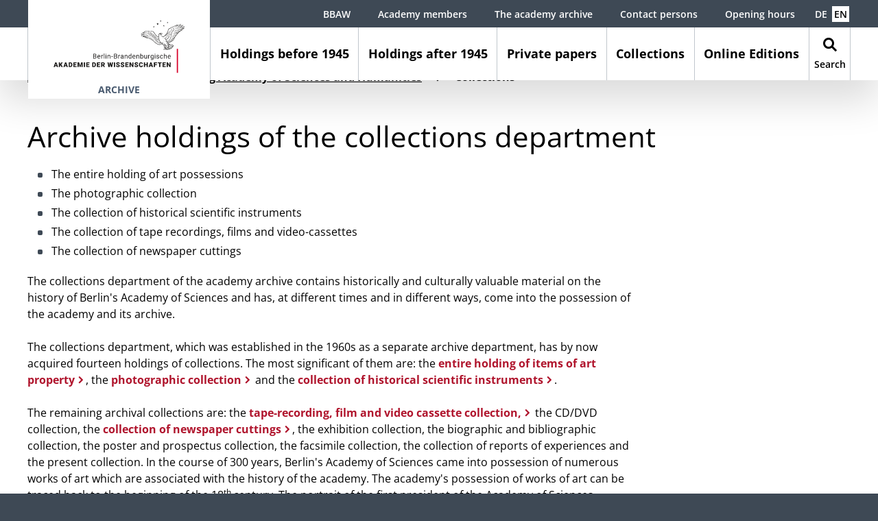

--- FILE ---
content_type: text/html; charset=utf-8
request_url: https://archiv.bbaw.de/en/collections
body_size: 10288
content:
<!DOCTYPE html>
<html lang="de" dir="ltr" class="no-js">
<head>
    <meta charset="utf-8">

<!-- 
	This website is powered by TYPO3 - inspiring people to share!
	TYPO3 is a free open source Content Management Framework initially created by Kasper Skaarhoj and licensed under GNU/GPL.
	TYPO3 is copyright 1998-2026 of Kasper Skaarhoj. Extensions are copyright of their respective owners.
	Information and contribution at https://typo3.org/
-->


<title>Collections – Berlin-Brandenburg Academy of Sciences and Humanities</title>
<meta name="generator" content="TYPO3 CMS">
<meta name="viewport" content="width=device-width, initial-scale=1, shrink-to-fit=no, minimal-ui">


<link rel="stylesheet" href="/_assets/b1ddadc6e72b27f39c68f3343b6097a7/Css/bbaw.css?1767620253" media="all">






<meta http-equiv="X-UA-Compatible" content="IE=edge">
        <meta name="theme-color" content="#ffffff">
        <meta name="format-detection" content="telephone=no">            <link rel="apple-touch-icon" sizes="180x180" href="/_assets/b1ddadc6e72b27f39c68f3343b6097a7/Backend/Icons/Favicon/apple-icon.png">
            <link rel="icon" type="image/png" sizes="32x32" href="/_assets/b1ddadc6e72b27f39c68f3343b6097a7/Backend/Icons/Favicon/favicon-32x32.png">
            <link rel="icon" type="image/png" sizes="16x16" href="/_assets/b1ddadc6e72b27f39c68f3343b6097a7/Backend/Icons/Favicon/favicon-16x16.png">
            <link rel="mask-icon" href="/_assets/b1ddadc6e72b27f39c68f3343b6097a7/Backend/Icons/Favicon/safari-pinned-tab.svg" color="#ffffff">        <script>
        // Critical feature detection to prevent FOUC
        document.documentElement.className = document.documentElement.className.replace(/\bno-js\b/,'js');
        if ('ontouchstart' in window || navigator.maxTouchPoints > 0) {
            document.documentElement.className += ' touchevents';
        } else {
            document.documentElement.className += ' no-touchevents';
        }
        </script><script src="https://ccm.bbaw.de/app.js?apiKey=b190800ef917b88efb57dbc23cc39590f8e1f792536a65fb&amp;domain=0ed6e38" referrerpolicy="origin"></script>
<link rel="canonical" href="https://archiv.bbaw.de/en/collections">

<meta name="silktide-cms" content="eyJjbXMiOiJUWVBPMyIsImVkaXRvclVybCI6Imh0dHBzOlwvXC9hcmNoaXYuYmJhdy5kZVwvdHlwbzNcL21vZHVsZVwvd2ViXC9sYXlvdXQ/aWQ9NTM0NSJ9">
</head>
<body>

    <a class="skip-link" href="#main">Zum Hauptinhalt springen</a>
    <div class="site-wrapper">
        <div class="site">
            
<div class="header-wrap header-with-ribbon">
    <header>
        <div class="header js-inactive auto-init" data-module="modules/navigation">
            <div class="main-navigation-container"><a href="/en/" class="logo" aria-label="Home" url="/en/"><img src="/_assets/b1ddadc6e72b27f39c68f3343b6097a7/Images/Berlin-Brandenburgische_Akademie_der_Wissenschaften.svg" alt="Logo der Berlin-Brandenburgischen Akademie der Wissenschaften" /><div class="page-ribbon">Archive</div></a><button class="navbar-toggler collapsed" type="button" data-toggle="collapse" data-target="#MainNavigation" aria-controls="MainNavigation" aria-expanded="false" aria-label="Toggle navigation"><span class="icon-burger"></span></button><a href="/en/" class="mobile-logo" aria-label="Home" url="/en/"><img src="/_assets/b1ddadc6e72b27f39c68f3343b6097a7/Images/Mobile-Berlin-Brandenburgische_Akademie_der_Wissenschaften.svg" alt="Logo der Berlin-Brandenburgischen Akademie der Wissenschaften" /></a><button class="navbar-toggler navbar-search-toggler collapsed" type="button" data-toggle="collapse" data-target="#SearchNavigation" aria-controls="SearchNavigation" aria-expanded="false" aria-label="Toggle navigation"><span class="icon-search"></span></button><nav class="main-navigation-trigger-bar"><ul class="nav first-level"><li class="nav-item has-subpages" data-target="#FirstLevelNavigation5338" aria-controls="MainNavigation" aria-expanded="false" aria-label="Toggle navigation"><a href="/en/holdings-before-1945" class="nav-link" aria-label="Holdings before 1945" url="/en/holdings-before-1945">Holdings before 1945</a></li><li class="nav-item has-subpages" data-target="#FirstLevelNavigation5340" aria-controls="MainNavigation" aria-expanded="false" aria-label="Toggle navigation"><a href="/en/holdings-after-1945" class="nav-link" aria-label="Holdings after 1945" url="/en/holdings-after-1945">Holdings after 1945</a></li><li class="nav-item has-subpages" data-target="#FirstLevelNavigation5342" aria-controls="MainNavigation" aria-expanded="false" aria-label="Toggle navigation"><a href="/en/private-papers" class="nav-link" aria-label="Private papers" url="/en/private-papers">Private papers</a></li><li class="nav-item active has-subpages" data-target="#FirstLevelNavigation5345" aria-controls="MainNavigation" aria-expanded="false" aria-label="Toggle navigation"><a href="/en/collections" class="nav-link active" aria-label="Collections" url="/en/collections">Collections</a></li><li class="nav-item has-subpages" data-target="#FirstLevelNavigation7868" aria-controls="MainNavigation" aria-expanded="false" aria-label="Toggle navigation"><a href="/en/online-editions" class="nav-link" aria-label="Online Editions" url="/en/online-editions">Online Editions</a></li><li class="nav-item nav-search-item" data-target="#SearchNavigation" aria-controls="SearchNavigation" aria-expanded="false" aria-label="Toggle navigation"><a class="search-link" aria-label="Search" href="https://archiv.bbaw.de/suche"><span class="icon-search"></span><span class="title">Search</span></a></li></ul></nav></div><div class="page-ribbon-mobile"><div class="ribbon-shadow"></div>Archive</div><nav id="MainNavigation" class="main-navigation collapse"><div class="main-navigation-wrap"><div class="main-navigation-inner-wrap"><div class="navigation-shadow"></div><ul class="nav nav-container first-level"><li id="FirstLevelNavigation5338" class="nav-item first-level-nav-item has-subpages"><span class="nav-link-wrap"><a href="/en/holdings-before-1945" class="nav-link" aria-label="Holdings before 1945" url="/en/holdings-before-1945"><span>Holdings before 1945</span></a><button data-toggle="collapse" data-target="#SubNavigation5338" aria-controls="SubNavigation5338" aria-expanded="false" aria-label="Toggle navigation"><span class="icon-navi-arrow-inactive"></span><span class="icon-navi-arrow-active"></span></button></span><div id="SubNavigation5338" class="nav-container second-level collapse"><ul><li class="nav-item second-level-nav-item has-pseudo-subpages"><span class="nav-link-wrap"><a href="https://archiv.bbaw.de/bestaende-vor-1945/zentralregistratur" target="_blank" class="nav-link" aria-label="Central academic registry" url="https://archiv.bbaw.de/bestaende-vor-1945/zentralregistratur"><span>Central academic registry</span></a></span><span id="SubNavigation{field:uid}" class="nav-container pseudo-nav-container third-level collapse"></span></li><li class="nav-item second-level-nav-item has-pseudo-subpages"><span class="nav-link-wrap"><a href="https://archiv.bbaw.de/bestaende-vor-1945/arbeitsstellen-wissenschaftlicher-unternehmungen" target="_blank" class="nav-link" aria-label="Places of employment in the academic projects of the academy" url="https://archiv.bbaw.de/bestaende-vor-1945/arbeitsstellen-wissenschaftlicher-unternehmungen"><span>Places of employment in the academic projects of the academy</span></a></span><span id="SubNavigation{field:uid}" class="nav-container pseudo-nav-container third-level collapse"></span></li><li class="nav-item second-level-nav-item has-pseudo-subpages"><span class="nav-link-wrap"><a href="https://archiv.bbaw.de/bestaende-vor-1945/wissenschaftliche-gesellschaften" target="_blank" class="nav-link" aria-label="Scholarly societies" url="https://archiv.bbaw.de/bestaende-vor-1945/wissenschaftliche-gesellschaften"><span>Scholarly societies</span></a></span><span id="SubNavigation{field:uid}" class="nav-container pseudo-nav-container third-level collapse"></span></li><li class="nav-item second-level-nav-item has-pseudo-subpages"><span class="nav-link-wrap"><a href="https://archiv.bbaw.de/bestaende-vor-1945/wissenschaftliche-institutionen" target="_blank" class="nav-link" aria-label="Scientific institutions" url="https://archiv.bbaw.de/bestaende-vor-1945/wissenschaftliche-institutionen"><span>Scientific institutions</span></a></span><span id="SubNavigation{field:uid}" class="nav-container pseudo-nav-container third-level collapse"></span></li></ul></div></li><li id="FirstLevelNavigation5340" class="nav-item first-level-nav-item has-subpages"><span class="nav-link-wrap"><a href="/en/holdings-after-1945" class="nav-link" aria-label="Holdings after 1945" url="/en/holdings-after-1945"><span>Holdings after 1945</span></a><button data-toggle="collapse" data-target="#SubNavigation5340" aria-controls="SubNavigation5340" aria-expanded="false" aria-label="Toggle navigation"><span class="icon-navi-arrow-inactive"></span><span class="icon-navi-arrow-active"></span></button></span><div id="SubNavigation5340" class="nav-container second-level collapse"><ul><li class="nav-item second-level-nav-item has-pseudo-subpages"><span class="nav-link-wrap"><a href="https://archiv.bbaw.de/bestaende-nach-1945/leitungsorgane-der-akademie-1945-1968" target="_blank" class="nav-link" aria-label="Management bodies of the academy 1945-1968" url="https://archiv.bbaw.de/bestaende-nach-1945/leitungsorgane-der-akademie-1945-1968"><span>Management bodies of the academy 1945-1968</span></a></span><span id="SubNavigation{field:uid}" class="nav-container pseudo-nav-container third-level collapse"></span></li><li class="nav-item second-level-nav-item has-pseudo-subpages"><span class="nav-link-wrap"><a href="https://archiv.bbaw.de/bestaende-nach-1945/leitungsorgane-der-akademie-1969-1991" target="_blank" class="nav-link" aria-label="Management bodies of the academy 1969-1991" url="https://archiv.bbaw.de/bestaende-nach-1945/leitungsorgane-der-akademie-1969-1991"><span>Management bodies of the academy 1969-1991</span></a></span><span id="SubNavigation{field:uid}" class="nav-container pseudo-nav-container third-level collapse"></span></li><li class="nav-item second-level-nav-item has-pseudo-subpages"><span class="nav-link-wrap"><a href="https://archiv.bbaw.de/bestaende-nach-1945/forschungsbereiche-1969-1990" target="_blank" class="nav-link" aria-label="Research areas 1969-1990" url="https://archiv.bbaw.de/bestaende-nach-1945/forschungsbereiche-1969-1990"><span>Research areas 1969-1990</span></a></span><span id="SubNavigation{field:uid}" class="nav-container pseudo-nav-container third-level collapse"></span></li><li class="nav-item second-level-nav-item has-pseudo-subpages"><span class="nav-link-wrap"><a href="https://archiv.bbaw.de/bestaende-nach-1945/mathematisch-physikalische-institute-und-einrichtungen-1945-1991" target="_blank" class="nav-link" aria-label="Mathematic-physical institutes and facilities 1945-1991" url="https://archiv.bbaw.de/bestaende-nach-1945/mathematisch-physikalische-institute-und-einrichtungen-1945-1991"><span>Mathematic-physical institutes and facilities 1945-1991</span></a></span><span id="SubNavigation{field:uid}" class="nav-container pseudo-nav-container third-level collapse"></span></li><li class="nav-item second-level-nav-item has-pseudo-subpages"><span class="nav-link-wrap"><a href="https://archiv.bbaw.de/bestaende-nach-1945/chemische-institute-und-einrichtungen-1945-1991" target="_blank" class="nav-link" aria-label="Chemical institutes and facilities 1945-1991" url="https://archiv.bbaw.de/bestaende-nach-1945/chemische-institute-und-einrichtungen-1945-1991"><span>Chemical institutes and facilities 1945-1991</span></a></span><span id="SubNavigation{field:uid}" class="nav-container pseudo-nav-container third-level collapse"></span></li><li class="nav-item second-level-nav-item has-pseudo-subpages"><span class="nav-link-wrap"><a href="https://archiv.bbaw.de/bestaende-nach-1945/medizinische-institute-und-einrichtungen-1945-1991" target="_blank" class="nav-link" aria-label="Medicinal institutes and facilities 1945-1991" url="https://archiv.bbaw.de/bestaende-nach-1945/medizinische-institute-und-einrichtungen-1945-1991"><span>Medicinal institutes and facilities 1945-1991</span></a></span><span id="SubNavigation{field:uid}" class="nav-container pseudo-nav-container third-level collapse"></span></li><li class="nav-item second-level-nav-item has-pseudo-subpages"><span class="nav-link-wrap"><a href="https://archiv.bbaw.de/bestaende-nach-1945/geistes-und-sozialwissenschaftliche-institute-und-einrichtungen-1945-1991" target="_blank" class="nav-link" aria-label="Institutes and facilities for humanities and social sciences 1945-1991" url="https://archiv.bbaw.de/bestaende-nach-1945/geistes-und-sozialwissenschaftliche-institute-und-einrichtungen-1945-1991"><span>Institutes and facilities for humanities and social sciences 1945-1991</span></a></span><span id="SubNavigation{field:uid}" class="nav-container pseudo-nav-container third-level collapse"></span></li><li class="nav-item second-level-nav-item has-pseudo-subpages"><span class="nav-link-wrap"><a href="https://archiv.bbaw.de/bestaende-nach-1945/sonstige-institute-und-einrichtungen-1945-1991" target="_blank" class="nav-link" aria-label="Other Institutes and facilities 1945-1991" url="https://archiv.bbaw.de/bestaende-nach-1945/sonstige-institute-und-einrichtungen-1945-1991"><span>Other Institutes and facilities 1945-1991</span></a></span><span id="SubNavigation{field:uid}" class="nav-container pseudo-nav-container third-level collapse"></span></li><li class="nav-item second-level-nav-item has-pseudo-subpages"><span class="nav-link-wrap"><a href="https://archiv.bbaw.de/bestaende-nach-1945/wissenschaftliche-gesellschaften-1951-1992" target="_blank" class="nav-link" aria-label="Academic societies 1951-1992" url="https://archiv.bbaw.de/bestaende-nach-1945/wissenschaftliche-gesellschaften-1951-1992"><span>Academic societies 1951-1992</span></a></span><span id="SubNavigation{field:uid}" class="nav-container pseudo-nav-container third-level collapse"></span></li><li class="nav-item second-level-nav-item has-pseudo-subpages"><span class="nav-link-wrap"><a href="https://archiv.bbaw.de/bestaende-nach-1945/nationalkomitees-1955-1992" target="_blank" class="nav-link" aria-label="National commissions 1955-1992" url="https://archiv.bbaw.de/bestaende-nach-1945/nationalkomitees-1955-1992"><span>National commissions 1955-1992</span></a></span><span id="SubNavigation{field:uid}" class="nav-container pseudo-nav-container third-level collapse"></span></li><li class="nav-item second-level-nav-item has-pseudo-subpages"><span class="nav-link-wrap"><a href="https://archiv.bbaw.de/bestaende-nach-1945/funktionalorgane-der-akademie-1945-1991" target="_blank" class="nav-link" aria-label="Holding group functional organs of the academy 1945-1991" url="https://archiv.bbaw.de/bestaende-nach-1945/funktionalorgane-der-akademie-1945-1991"><span>Holding group functional organs of the academy 1945-1991</span></a></span><span id="SubNavigation{field:uid}" class="nav-container pseudo-nav-container third-level collapse"></span></li><li class="nav-item second-level-nav-item has-pseudo-subpages"><span class="nav-link-wrap"><a href="https://archiv.bbaw.de/bestaende-nach-1945/preussische-akademie-der-wissenschaften-nach-1945" target="_blank" class="nav-link" aria-label="holdings of the Prussian Academy of Sciences after 1945" url="https://archiv.bbaw.de/bestaende-nach-1945/preussische-akademie-der-wissenschaften-nach-1945"><span>holdings of the Prussian Academy of Sciences after 1945</span></a></span><span id="SubNavigation{field:uid}" class="nav-container pseudo-nav-container third-level collapse"></span></li><li class="nav-item second-level-nav-item has-pseudo-subpages"><span class="nav-link-wrap"><a href="https://archiv.bbaw.de/bestaende-nach-1945/akademie-der-wissenschaften-zu-berlin-west-1987-1990" target="_blank" class="nav-link" aria-label="Academy of Sciences in Berlin (West) 1987-1990" url="https://archiv.bbaw.de/bestaende-nach-1945/akademie-der-wissenschaften-zu-berlin-west-1987-1990"><span>Academy of Sciences in Berlin (West) 1987-1990</span></a></span><span id="SubNavigation{field:uid}" class="nav-container pseudo-nav-container third-level collapse"></span></li><li class="nav-item second-level-nav-item has-pseudo-subpages"><span class="nav-link-wrap"><a href="https://archiv.bbaw.de/bestaende-nach-1945/kai-1990-1994" target="_blank" class="nav-link" aria-label="holding group KAI 1990-1994" url="https://archiv.bbaw.de/bestaende-nach-1945/kai-1990-1994"><span>holding group KAI 1990-1994</span></a></span><span id="SubNavigation{field:uid}" class="nav-container pseudo-nav-container third-level collapse"></span></li></ul></div></li><li id="FirstLevelNavigation5342" class="nav-item first-level-nav-item has-subpages"><span class="nav-link-wrap"><a href="/en/private-papers" class="nav-link" aria-label="Private papers" url="/en/private-papers"><span>Private papers</span></a><button data-toggle="collapse" data-target="#SubNavigation5342" aria-controls="SubNavigation5342" aria-expanded="false" aria-label="Toggle navigation"><span class="icon-navi-arrow-inactive"></span><span class="icon-navi-arrow-active"></span></button></span><div id="SubNavigation5342" class="nav-container second-level collapse"><ul><li class="nav-item second-level-nav-item has-pseudo-subpages"><span class="nav-link-wrap"><a href="/en/private-papers/alphabetical-list-of-private-papers" class="nav-link" aria-label="Alphabetical list of private papers" url="/en/private-papers/alphabetical-list-of-private-papers"><span>Alphabetical list of private papers</span></a></span><span id="SubNavigation{field:uid}" class="nav-container pseudo-nav-container third-level collapse"></span></li><li class="nav-item second-level-nav-item has-pseudo-subpages"><span class="nav-link-wrap"><a href="https://archiv.bbaw.de/nachlaesse/autographensammlungen" target="_blank" class="nav-link" aria-label="Collections of autographs" url="https://archiv.bbaw.de/nachlaesse/autographensammlungen"><span>Collections of autographs</span></a></span><span id="SubNavigation{field:uid}" class="nav-container pseudo-nav-container third-level collapse"></span></li></ul></div></li><li id="FirstLevelNavigation5345" class="nav-item first-level-nav-item active has-subpages"><span class="nav-link-wrap"><a href="/en/collections" class="nav-link active" aria-label="Collections" url="/en/collections"><span>Collections</span></a><button data-toggle="collapse" data-target="#SubNavigation5345" aria-controls="SubNavigation5345" aria-expanded="false" aria-label="Toggle navigation"><span class="icon-navi-arrow-inactive"></span><span class="icon-navi-arrow-active"></span></button></span><div id="SubNavigation5345" class="nav-container second-level collapse"><ul><li class="nav-item second-level-nav-item has-pseudo-subpages"><span class="nav-link-wrap"><a href="/en/collections/entire-holding-of-items-of-art-property" class="nav-link" aria-label="Entire holding of items of art property" url="/en/collections/entire-holding-of-items-of-art-property"><span>Entire holding of items of art property</span></a></span><span id="SubNavigation{field:uid}" class="nav-container pseudo-nav-container third-level collapse"></span></li><li class="nav-item second-level-nav-item has-pseudo-subpages"><span class="nav-link-wrap"><a href="/en/sammlungen/gesamtbestand-des-kunstbesitzes/portraetgrafiken" class="nav-link" aria-label="Portrait Graphics" url="/en/sammlungen/gesamtbestand-des-kunstbesitzes/portraetgrafiken"><span>Portrait Graphics</span></a></span><span id="SubNavigation{field:uid}" class="nav-container pseudo-nav-container third-level collapse"></span></li><li class="nav-item second-level-nav-item has-pseudo-subpages"><span class="nav-link-wrap"><a href="/en/collections/photographic-collection" class="nav-link" aria-label="Photographic collection" url="/en/collections/photographic-collection"><span>Photographic collection</span></a></span><span id="SubNavigation{field:uid}" class="nav-container pseudo-nav-container third-level collapse"></span></li><li class="nav-item second-level-nav-item has-pseudo-subpages"><span class="nav-link-wrap"><a href="/en/collections/collection-of-historical-scientific-instruments" class="nav-link" aria-label="Collection of historical scientific instruments" url="/en/collections/collection-of-historical-scientific-instruments"><span>Collection of historical scientific instruments</span></a></span><span id="SubNavigation{field:uid}" class="nav-container pseudo-nav-container third-level collapse"></span></li><li class="nav-item second-level-nav-item has-pseudo-subpages"><span class="nav-link-wrap"><a href="/en/collections/tape-recording-film-and-video-cassette-collection" class="nav-link" aria-label="Tape-recording, film and video cassette collection" url="/en/collections/tape-recording-film-and-video-cassette-collection"><span>Tape-recording, film and video cassette collection</span></a></span><span id="SubNavigation{field:uid}" class="nav-container pseudo-nav-container third-level collapse"></span></li><li class="nav-item second-level-nav-item has-pseudo-subpages"><span class="nav-link-wrap"><a href="/en/collections/collection-of-newspaper-cuttings" class="nav-link" aria-label="Collection of newspaper cuttings" url="/en/collections/collection-of-newspaper-cuttings"><span>Collection of newspaper cuttings</span></a></span><span id="SubNavigation{field:uid}" class="nav-container pseudo-nav-container third-level collapse"></span></li></ul></div></li><li id="FirstLevelNavigation7868" class="nav-item first-level-nav-item has-subpages"><span class="nav-link-wrap"><a href="/en/online-editions" class="nav-link" aria-label="Online Editions" url="/en/online-editions"><span>Online Editions</span></a><button data-toggle="collapse" data-target="#SubNavigation7868" aria-controls="SubNavigation7868" aria-expanded="false" aria-label="Toggle navigation"><span class="icon-navi-arrow-inactive"></span><span class="icon-navi-arrow-active"></span></button></span><div id="SubNavigation7868" class="nav-container second-level collapse"><ul><li class="nav-item second-level-nav-item has-pseudo-subpages"><span class="nav-link-wrap"><a href="https://www.archiv-bbaw.findbuch.net/php/main.php?ar_id=3642" target="_blank" class="nav-link" aria-label="Finding aids - online" rel="noreferrer" url="https://www.archiv-bbaw.findbuch.net/php/main.php?ar_id=3642"><span>Finding aids - online</span></a></span><span id="SubNavigation{field:uid}" class="nav-container pseudo-nav-container third-level collapse"></span></li><li class="nav-item second-level-nav-item has-pseudo-subpages"><span class="nav-link-wrap"><a href="https://akademieregistres.bbaw.de/" target="_blank" class="nav-link" aria-label="Online Edition of the Academy&#039;s Minutes 1746-86" rel="noreferrer" url="https://akademieregistres.bbaw.de/"><span>Online Edition of the Academy's Minutes 1746-86</span></a></span><span id="SubNavigation{field:uid}" class="nav-container pseudo-nav-container third-level collapse"></span></li><li class="nav-item second-level-nav-item has-pseudo-subpages"><span class="nav-link-wrap"><a href="/en/online-editions/selected-letters-of-scientists" class="nav-link" aria-label="Selected letters of artists and scholars" url="/en/online-editions/selected-letters-of-scientists"><span>Selected letters of artists and scholars</span></a></span><span id="SubNavigation{field:uid}" class="nav-container pseudo-nav-container third-level collapse"></span></li><li class="nav-item second-level-nav-item has-pseudo-subpages"><span class="nav-link-wrap"><a href="https://archiv.bbaw.de/online-ausgaben/ausgewaehlte-dokumente-aus-gelehrtennachlaessen" target="_blank" class="nav-link" aria-label="Selected documents from private papers of scholars" url="https://archiv.bbaw.de/online-ausgaben/ausgewaehlte-dokumente-aus-gelehrtennachlaessen"><span>Selected documents from private papers of scholars</span></a></span><span id="SubNavigation{field:uid}" class="nav-container pseudo-nav-container third-level collapse"></span></li><li class="nav-item second-level-nav-item has-pseudo-subpages"><span class="nav-link-wrap"><a href="/en/online-editions/anniversaries-of-academy-members" class="nav-link" aria-label="Anniversaries of Academy Members" url="/en/online-editions/anniversaries-of-academy-members"><span>Anniversaries of Academy Members</span></a></span><span id="SubNavigation{field:uid}" class="nav-container pseudo-nav-container third-level collapse"></span></li></ul></div></li></ul></div></div><div class="nav-content meta-navigation-content content container-fluid"><div class="row"><ul class="meta-navigation"><li class="nav-item"><a href="https://www.bbaw.de/en/" target="_blank" aria-label="BBAW" class="internal-link" url="https://www.bbaw.de/en/">BBAW</a></li><li class="nav-item"><a href="/en/academy-members" aria-label="Academy members" class="internal-link" url="/en/academy-members">Academy members</a></li><li class="nav-item"><a href="/en/the-academy-archive" aria-label="The academy archive" class="internal-link" url="/en/the-academy-archive">The academy archive</a></li><li class="nav-item"><a href="/en/contact-persons" aria-label="Contact persons" class="internal-link" url="/en/contact-persons">Contact persons</a></li><li class="nav-item"><a href="/en/opening-hours" aria-label="Opening hours" class="internal-link" url="/en/opening-hours">Opening hours</a></li></ul><ul class="language-navigation"><li><a href="https://archiv.bbaw.de/sammlungen" target="" aria-label="Deutsch" class="internal-link" url="https://archiv.bbaw.de/sammlungen">DE</a></li><li class="active"><a href="/en/collections" target="" aria-label="English" class="internal-link" url="/en/collections">EN</a></li></ul><ul class="legal-navigation"><li class="nav-item"><a href="https://www.bbaw.de/en/" target="_blank" aria-label="BBAW" class="internal-link" url="https://www.bbaw.de/en/">BBAW</a></li><li class="nav-item"><a href="/en/accessibility" aria-label="Accessibility" class="internal-link" url="/en/accessibility">Accessibility</a></li><li class="nav-item"><a href="/en/privacy-policy" aria-label="Privacy policy" class="internal-link" url="/en/privacy-policy">Privacy policy</a></li><li class="nav-item"><a href="/en/imprint" aria-label="Imprint" class="internal-link" url="/en/imprint">Imprint</a></li></ul></div></div>
            
                <div class="nav-content content container-fluid"><div class="row"><div class="col-md-6 order-2 order-md-1 nav-content-contact">
    <span class="h5">Contact:</span><p><strong>Archive of the Berlin-Brandenburg Academy of Sciences and Humanities</strong><br> Jägerstraße 22/23 | 10117 Berlin<br> <a href="/en/contact-persons" class="internal-link">Feel free to contact us<span class="icon-internal-link"></span></a></p></div><div class="col-md-6 order-1 order-md-2 nav-content-search"><span class="h5">Search:</span><form action="https://archiv.bbaw.de/suche" method="GET">
        <div class="form-row">
            <div class="col-12 col-md-10 col-xl-7">
                <div class="form-group search-input-group">
                    <span class="icon-search search-input-group-append"></span>
                    <input type="text" name="tx_solr[q]" class="form-control" placeholder="Your search term" title="Eingabefeld: Suchbegriff eingeben" />
                </div>
            </div>
            <div class="col-12 col-md-10 col-xl-5">
                <div class="form-group">
                    <button class="btn">start search</button>
                </div>
            </div>
        </div>
    </form>
</div></div></div>
            
            <ul class="legal-navigation"><li class="nav-item"><a href="https://www.bbaw.de/en/" target="_blank" aria-label="BBAW" class="internal-link" url="https://www.bbaw.de/en/">BBAW</a></li><li class="nav-item"><a href="/en/accessibility" aria-label="Accessibility" class="internal-link" url="/en/accessibility">Accessibility</a></li><li class="nav-item"><a href="/en/privacy-policy" aria-label="Privacy policy" class="internal-link" url="/en/privacy-policy">Privacy policy</a></li><li class="nav-item"><a href="/en/imprint" aria-label="Imprint" class="internal-link" url="/en/imprint">Imprint</a></li></ul></nav><div id="SearchNavigation" class="main-navigation collapse"><div class="search-navigation-wrap"><div class="navigation-shadow"></div>
	
		
        <div class="ce-search">
            <div class="search-form-headline">
                <div class="h2">
                    Search
                </div>
            </div>
            <div class="search-form tx-solr-search-form">
                <form method="get" action="https://archiv.bbaw.de/suche" data-suggest="https://archiv.bbaw.de/suche?type=7384" data-suggest-header="Top Results" accept-charset="utf-8">
                    <div class="form-row">
                        <div class="col-12 col-md-10 col-xl-7">
                            

                            

                            <div class="form-group search-input-group">
                                <span
                                    class="icon-search search-input-group-append"
                                ></span>
                                <input
                                    type="text"
                                    class="tx-solr-q js-solr-q tx-solr-suggest tx-solr-suggest-focus form-control"
                                    name="tx_solr[q]"
                                    value=""
                                    placeholder="Your search term"
                                    title="Eingabefeld: Suchbegriff eingeben"
                                />
                            </div>
                        </div>
                        <div class="col-12 col-md-10 col-xl-5">
                            <div class="form-group">
                                <button
                                    class="btn tx-solr-submit"
                                    type="submit"
                                >
                                    <span>
                                        start search
                                    </span>
                                </button>
                            </div>
                        </div>
                    </div>

                    

                    
                </form>

                <div class="search-note">
                    <div class="h5">
                        Note
                    </div>
                    <p>The search includes the website and the holdings of the <a href="/en/" class="internal-link">archive<span class="icon-internal-link"></span></a>, but not the <a href="https://www.bbaw.de/en/" target="_blank" class="internal-link">central web offer of the BBAW<span class="icon-internal-link"></span></a> and the specialized and extensive offers of the library, as well as the digital publications of the individual <a href="https://www.bbaw.de/en/research/all-research-projects" target="_blank" class="internal-link">research projects<span class="icon-internal-link"></span></a>.<br> &nbsp;<br> <a href="https://edoc.bbaw.de/home" target="_blank" rel="noreferrer" class="external-link">E-Doc-Server&nbsp;<span class="icon-external-link"></span></a> and <a href="https://vzopc4.gbv.de/DB=38/" target="_blank" rel="noreferrer" class="external-link">OPAC&nbsp;<span class="icon-external-link"></span></a> of the library<br> <a href="https://www.bbaw.de/en/research/all-research-projects" target="_blank" class="internal-link">Research project<span class="icon-internal-link"></span></a></p>
                </div>
            </div>

            <div class="search-sidebar">
                <div class="h5">
                    How to search
                </div>
                <p>The BBAW uses the open source search technology Solr. The entered search term (hit) receives a score in points (score). The results are sorted in descending order.</p>
<p><strong>Top hits:</strong> The further forward the searched word appears in the title, teaser or main content area, the higher its score.</p>
<p><strong>Most recent hits:</strong> The topicality is weighted according to the date of creation. Newest entries appear at the top.</p>
            </div>

            <div class="clearfix"></div>
        </div>
    
	

</div></div>
        </div>

        <div class="meta-navigation-wrap">
            <div class="meta-navigation-content">
                <ul class="meta-navigation"><li class="nav-item"><a href="https://www.bbaw.de/en/" target="_blank" aria-label="BBAW" class="internal-link" url="https://www.bbaw.de/en/">BBAW</a></li><li class="nav-item"><a href="/en/academy-members" aria-label="Academy members" class="internal-link" url="/en/academy-members">Academy members</a></li><li class="nav-item"><a href="/en/the-academy-archive" aria-label="The academy archive" class="internal-link" url="/en/the-academy-archive">The academy archive</a></li><li class="nav-item"><a href="/en/contact-persons" aria-label="Contact persons" class="internal-link" url="/en/contact-persons">Contact persons</a></li><li class="nav-item"><a href="/en/opening-hours" aria-label="Opening hours" class="internal-link" url="/en/opening-hours">Opening hours</a></li></ul>
                <ul class="language-navigation"><li><a href="https://archiv.bbaw.de/sammlungen" target="" aria-label="Deutsch" class="internal-link" url="https://archiv.bbaw.de/sammlungen">DE</a></li><li class="active"><a href="/en/collections" target="" aria-label="English" class="internal-link" url="/en/collections">EN</a></li></ul>
            </div>
        </div>

    </header>
</div>


            <div
                id="main"
                role="main"
                tabindex="-1"
                class="content-wrapper header-with-ribbon "
            >
                <div class="container">
                    <div class="row">
                        
                        <div class="col-12"><nav aria-label="breadcrumb"><ol class="breadcrumb"><li class="breadcrumb-item"><a href="/en/" aria-label="Archive of the Berlin-Brandenburg Academy of Sciences and Humanities" class="internal-link" url="/en/">Archive of the Berlin-Brandenburg Academy of Sciences and Humanities</a></li><li class="breadcrumb-item active" aria-current="page">Collections</li></ol></nav></div>
                        

    


                    </div>
                    <div class="row content">
                        <!--TYPO3SEARCH_begin-->
                        
                            
                            
<div id="c8818" class="col-12 ce ce-ge ce-ge-twoColumns7525 ce-space-before-medium ce-space-after-large">
    
    


    
            
    
    
        
            
                    
                    
    <h1 class="   ce-headline">
        Archive holdings of the collections department
    </h1>

                
        
    

    <div class="row">
        <div class="col-md-major">
            <div class="row">
                
                    
                        
	

	<div id="c8819" class="ce ce-text col-12  auto-init" data-module="modules/text">
		
    



		
				
						
	
			
    

			
				<div class="ce-bodytext  " >
					<ul> 	<li>The entire holding of art possessions</li> 	<li>The photographic collection</li> 	<li>The collection of historical scientific instruments</li> 	<li>The collection of tape recordings, films and video-cassettes</li> 	<li>The collection of newspaper cuttings</li> </ul><p>The collections department of the academy archive contains historically and culturally valuable material on the history of Berlin's Academy of Sciences and has, at different times and in different ways, come into the possession of the academy and its archive.</p>
<p>The collections department, which was established in the 1960s&nbsp;as a separate archive department, has by now acquired fourteen holdings of collections. The most significant of them are: the <a href="/en/collections/entire-holding-of-items-of-art-property" target="_self" class="internal-link">entire holding of items of art property<span class="icon-internal-link"></span></a>, the <a href="/en/collections/photographic-collection" target="_self" class="internal-link">photographic collection<span class="icon-internal-link"></span></a> and the <a href="/en/collections/collection-of-historical-scientific-instruments" target="_self" class="internal-link">collection of historical scientific instruments<span class="icon-internal-link"></span></a>.</p>
<p>The remaining archival collections are: the <a href="/en/collections/tape-recording-film-and-video-cassette-collection" target="_self" class="internal-link">tape-recording, film and video cassette collection,<span class="icon-internal-link"></span></a> the CD/DVD collection, the <a href="/en/collections/collection-of-newspaper-cuttings" target="_self" class="internal-link">collection of newspaper cuttings<span class="icon-internal-link"></span></a>, the exhibition collection, the biographic and bibliographic collection, the poster and prospectus collection, the facsimile collection, the collection of reports of experiences and the present collection. In the course of 300 years, Berlin's Academy of Sciences came into possession of numerous works of art which are associated with the history of the academy. The academy's possession of works of art can be traced back to the beginning of the 18<sup>th </sup>century. The portrait of the first president of the Academy of Sciences, Gottfried Wilhelm Leibniz, in all probability painted by the artist Johann Friedrich Wentzel (the elder), originates, for example, from the period when the academy was founded. One of the most recently acquired art possessions is the golden Helmholtz medal with which the mathematician Karl Weierstrass (1815-1897) was decorated in 1892 by the Prussian Academy of Sciences and which did not become part of the academy archive holdings until 1999.</p>
<p>Loans from the individual holdings of the collections department not only enhance the appearance of staff and management offices, but are also shown in numerous exhibitions at home and abroad.</p>
				</div>
			
		

					
			
	</div>




                    
                
            </div>
        </div>
        <div class="col-md-minor">
            <div class="row">
                
            </div>
        </div>
    </div>

        
</div>


                        
                        <!--TYPO3SEARCH_end-->
                    </div>
                </div>
                
    <!-- START jumpToTop -->
    <div class="jump-outer-wrap">
        <div class="jump-wrap hidden auto-init" data-module="modules/jumpToTop">
            
                    <a href="#" class="jump-btn fixed">
                        <div class="icon">
                            <span class="icon-arrow-table-left"></span>
                        </div>
                        <div class="label">
                            to top
                        </div>
                    </a>
                
        </div>
    </div>
    <!-- END jumpToTop -->

                <div class="container">
                    <div class="row footer-outer-wrap">
                        

<div class="ce ce-socialShareBar col-12 auto-init" data-module="modules/socialShareBar">
    <div class="ce-fullWidth ce-backgroundColor-body">
        
    </div>
</div>



                        

    <footer class="footer col-12 auto-init" data-module="modules/footerNavigation">
        
            <div class="footer-toggle footer-toggle-with-border">                <div class="container">
                    <button class="collapsed" type="button" data-toggle="collapse" data-target="#FooterNavigation" aria-controls="FooterNavigation" aria-expanded="false" aria-label="Toggle footer and navigation bar">
                        <span class="footerNavigation-show">Show footer and navigation bar</span>
                        <span class="footerNavigation-hide">Hide footer and navigation bar</span>
                        <span class="icon-navi-arrow-inactive"></span>
                        <span class="icon-navi-arrow-active"></span>
                    </button>
                </div>
            </div>
            <div id="FooterNavigation" class="footer-wrap collapse row"><div class="col-12 col-md-4 col-xl footer-column signet-column"><div class="footer-column-inner-wrap"><div class="signet">
    <img src="/_assets/b1ddadc6e72b27f39c68f3343b6097a7/Images/Berlin-Brandenburgische_Akademie_der_Wissenschaften.svg"
         alt="Logo der Berlin-Brandenburgischen Akademie der Wissenschaften" />
</div>
<a href="https://www.facebook.com/bbaw.de/" class="facebook" target="_blank" title="Link: Facebook" aria-label="Facebook">
    <span class="icon-facebook"></span>
</a>
<a href="https://bsky.app/profile/bbaw.bsky.social" class="bluesky" target="_blank" title="Link: Bluesky" aria-label="Bluesky">
    <span class="icon-bluesky"></span>
</a>
<a href="https://www.instagram.com/bbaw_de/" class="instagram" target="_blank" title="Link: Instagram" aria-label="Instagram">
    <span class="icon-instagram"></span>
</a>
<a href="https://wisskomm.social/@bbaw" class="mastodon" target="_blank" title="Link: Mastodon" aria-label="Mastodon">
    <span class="icon-mastodon"></span>
</a>
<a href="https://www.linkedin.com/company/bbaw-de/" class="linkedin" target="_blank" title="Link: LinkedIn" aria-label="LinkedIn">
    <span class="icon-linkedin"></span>
</a>
<a href="https://www.youtube.com/channel/UCXcqsPXHcza9GOvQFT15DsA" class="youtube" target="_blank" title="Link: YouTube" aria-label="YouTube">
    <span class="icon-youtube"></span>
</a></div></div>
        
        <div class="col-12 col-md-4 col-xl d-xl-none footer-column"><div class="footer-column-inner-wrap row">
	

	<div id="c11734" class="col-12 ce ce-sitemapPages">
		
    



		
    
        
    

		<div class="">
			

	
		<ul>
			
				<li>
					<a href="/en/holdings-before-1945" aria-label="Holdings before 1945" class="internal-link" url="/en/holdings-before-1945">Holdings before 1945</a>
					

	


				</li>
			
				<li>
					<a href="/en/holdings-after-1945" aria-label="Holdings after 1945" class="internal-link" url="/en/holdings-after-1945">Holdings after 1945</a>
					

	


				</li>
			
				<li>
					<a href="/en/private-papers" aria-label="Private papers" class="internal-link" url="/en/private-papers">Private papers</a>
					

	


				</li>
			
				<li>
					<a href="/en/collections" aria-label="Collections" class="internal-link" url="/en/collections">Collections</a>
					

	


				</li>
			
		</ul>
	


		</div>
	</div>



</div></div><div class="col-12 col-md-4 col-xl footer-column footer-column-md-last-row"><div class="footer-column-inner-wrap row"><div class="d-none d-xl-block">
	

	<div id="c11734" class="col-12 ce ce-sitemapPages">
		
    



		
    
        
    

		<div class="">
			

	
		<ul>
			
				<li>
					<a href="/en/holdings-before-1945" aria-label="Holdings before 1945" class="internal-link" url="/en/holdings-before-1945">Holdings before 1945</a>
					

	


				</li>
			
				<li>
					<a href="/en/holdings-after-1945" aria-label="Holdings after 1945" class="internal-link" url="/en/holdings-after-1945">Holdings after 1945</a>
					

	


				</li>
			
				<li>
					<a href="/en/private-papers" aria-label="Private papers" class="internal-link" url="/en/private-papers">Private papers</a>
					

	


				</li>
			
				<li>
					<a href="/en/collections" aria-label="Collections" class="internal-link" url="/en/collections">Collections</a>
					

	


				</li>
			
		</ul>
	


		</div>
	</div>



</div></div></div><div class="col-12 col-md-4 col-xl footer-column"><div class="footer-column-inner-wrap row">
	

	<div id="c11735" class="col-12 ce ce-sitemapPages">
		
    



		
    
        
    

		<div class="">
			

	
		<ul>
			
				<li>
					<a href="/en/online-editions" aria-label="Online Editions" class="internal-link" url="/en/online-editions">Online Editions</a>
					

	
		<ul>
			
				<li>
					<a href="https://www.archiv-bbaw.findbuch.net/php/main.php?ar_id=3642" target="_blank" aria-label="Finding aids - online" rel="noreferrer" class="external-link" url="https://www.archiv-bbaw.findbuch.net/php/main.php?ar_id=3642">Finding aids - online</a>
					

	


				</li>
			
				<li>
					<a href="https://akademieregistres.bbaw.de/" target="_blank" aria-label="Online Edition of the Academy&#039;s Minutes 1746-86" rel="noreferrer" class="external-link" url="https://akademieregistres.bbaw.de/">Online Edition of the Academy&#039;s Minutes 1746-86</a>
					

	


				</li>
			
				<li>
					<a href="/en/online-editions/selected-letters-of-scientists" aria-label="Selected letters of artists and scholars" class="internal-link" url="/en/online-editions/selected-letters-of-scientists">Selected letters of artists and scholars</a>
					

	


				</li>
			
				<li>
					<a href="https://archiv.bbaw.de/online-ausgaben/ausgewaehlte-dokumente-aus-gelehrtennachlaessen" target="_blank" aria-label="Selected documents from private papers of scholars" class="internal-link" url="https://archiv.bbaw.de/online-ausgaben/ausgewaehlte-dokumente-aus-gelehrtennachlaessen">Selected documents from private papers of scholars</a>
					

	


				</li>
			
				<li>
					<a href="/en/online-editions/anniversaries-of-academy-members" aria-label="Anniversaries of Academy Members" class="internal-link" url="/en/online-editions/anniversaries-of-academy-members">Anniversaries of Academy Members</a>
					

	


				</li>
			
		</ul>
	


				</li>
			
		</ul>
	


		</div>
	</div>



</div></div><div class="col-12 col-md-4 col-xl footer-column"><div class="footer-column-inner-wrap row">
	

	<div id="c11736" class="col-12 ce ce-sitemapPages">
		
    



		
    
        
    

		<div class="">
			

	
		<ul>
			
				<li>
					<a href="/en/academy-members" aria-label="Academy members" class="internal-link" url="/en/academy-members">Academy members</a>
					

	
		<ul>
			
				<li>
					<a href="https://www.bbaw.de/en/the-academy/history-of-the-academy/past-members" target="_blank" aria-label="Historical Academy Members" class="internal-link" url="https://www.bbaw.de/en/the-academy/history-of-the-academy/past-members">Historical Academy Members</a>
					

	


				</li>
			
				<li>
					<a href="https://www.bbaw.de/en/the-academy/members" target="_blank" aria-label="Current academy members" class="internal-link" url="https://www.bbaw.de/en/the-academy/members">Current academy members</a>
					

	


				</li>
			
				<li>
					<a href="/en/academy-members/the-gallery-of-presidents" aria-label="The Gallery of Presidents" class="internal-link" url="/en/academy-members/the-gallery-of-presidents">The Gallery of Presidents</a>
					

	


				</li>
			
		</ul>
	


				</li>
			
		</ul>
	


		</div>
	</div>



</div></div><div class="col-12 col-md-4 col-xl footer-column footer-column-md-last-row footer-column-xl-last-row"><div class="footer-column-inner-wrap row">
	

	<div id="c11737" class="col-12 ce ce-sitemapPages">
		
    



		
    
        
    

		<div class="">
			

	
		<ul>
			
				<li>
					<a href="/en/the-academy-archive" aria-label="The academy archive" class="internal-link" url="/en/the-academy-archive">The academy archive</a>
					

	
		<ul>
			
				<li>
					<a href="/en/the-academy-archive/archive-order" aria-label="Archive Order" class="internal-link" url="/en/the-academy-archive/archive-order">Archive Order</a>
					

	


				</li>
			
				<li>
					<a href="/en/the-academy-archive/utilisation-order" aria-label="Utilisation Order" class="internal-link" url="/en/the-academy-archive/utilisation-order">Utilisation Order</a>
					

	


				</li>
			
				<li>
					<a href="/en/the-academy-archive/scale-of-charges-and-fees" aria-label="Scale of Charges and Fees" class="internal-link" url="/en/the-academy-archive/scale-of-charges-and-fees">Scale of Charges and Fees</a>
					

	


				</li>
			
				<li>
					<a href="/en/the-academy-archive/archive-history" aria-label="Archive history" class="internal-link" url="/en/the-academy-archive/archive-history">Archive history</a>
					

	


				</li>
			
				<li>
					<a href="/en/the-academy-archive/publications-and-literature" aria-label="Publications and Literature" class="internal-link" url="/en/the-academy-archive/publications-and-literature">Publications and Literature</a>
					

	


				</li>
			
		</ul>
	


				</li>
			
		</ul>
	


		</div>
	</div>



</div></div><div class="col-12 col-md-4 col-xl footer-column newsletter-column"><div class="footer-column-inner-wrap"><a href="https://www.facebook.com/bbaw.de/" class="facebook" target="_blank"  title="Link: Facebook" aria-label="Facebook">
    <span class="icon-facebook"></span>
</a>
<a href="https://bsky.app/profile/bbaw.bsky.social" class="bluesky" target="_blank"  title="Link: Bluesky" aria-label="Bluesky">
    <span class="icon-bluesky"></span>
</a>
<a href="https://www.instagram.com/bbaw_de/" class="instagram" target="_blank" title="Link: Instagram" aria-label="Instagram">
    <span class="icon-instagram"></span>
</a>
<a href="https://wisskomm.social/@bbaw" class="mastodon" target="_blank" title="Link: Mastodon" aria-label="Mastodon">
    <span class="icon-mastodon"></span>
</a>
<a href="https://www.linkedin.com/company/bbaw-de/" class="linkedin" target="_blank" title="Link: LinkedIn" aria-label="LinkedIn">
    <span class="icon-linkedin"></span>
</a>
<a href="https://www.youtube.com/channel/UCXcqsPXHcza9GOvQFT15DsA" class="youtube" target="_blank" title="Link: YouTube" aria-label="YouTube">
    <span class="icon-youtube"></span>
</a></div></div></div>
    </footer>



                    </div>
                </div>
            </div>
        </div>
        

<div class="container subfooter">
    <div class="row">
        <div class="col-12">
            <ul class="legal-navigation"><li class="nav-item"><a href="https://www.bbaw.de/en/" target="_blank" aria-label="BBAW" class="internal-link" url="https://www.bbaw.de/en/">BBAW</a></li><li class="nav-item"><a href="/en/accessibility" aria-label="Accessibility" class="internal-link" url="/en/accessibility">Accessibility</a></li><li class="nav-item"><a href="/en/privacy-policy" aria-label="Privacy policy" class="internal-link" url="/en/privacy-policy">Privacy policy</a></li><li class="nav-item"><a href="/en/imprint" aria-label="Imprint" class="internal-link" url="/en/imprint">Imprint</a></li></ul>
            <span class="copyright">
                &copy; 2026 Berlin-Brandenburgische Akademie der Wissenschaften
            </span>
        </div>
    </div>
</div>



    </div>

<!-- Matomo -->
<script type="text/javascript">
 var _paq = window._paq || [];
 /* tracker methods like "setCustomDimension" should be called before "trackPageView" */
 _paq.push(["setVisitorCookieTimeout", "604800"]);
 _paq.push(["setSessionCookieTimeout", "0"]);
 _paq.push(['trackPageView']);
 _paq.push(['enableLinkTracking']);
 (function() {
   var u="https://piwik.bbaw.de/";
   _paq.push(['setTrackerUrl', u+'matomo.php']);
   _paq.push(['setSiteId', '51']);
   var d=document, g=d.createElement('script'), s=d.getElementsByTagName('script')[0];
   g.type='text/javascript'; g.async=true; g.defer=true; g.src=u+'matomo.js'; s.parentNode.insertBefore(g,s);
  })();
</script>
<noscript><p><img src="https://piwik.bbaw.de/matomo.php?idsite=51&amp;rec=1" style="border:0;" alt="" /></p></noscript>
<!-- End Matomo Code -->

<script src="/_assets/948410ace0dfa9ad00627133d9ca8a23/JavaScript/Powermail/Form.min.js?1760518764" defer="defer"></script>

<script data-main="/_assets/b1ddadc6e72b27f39c68f3343b6097a7/Js/custom/main" src="/_assets/b1ddadc6e72b27f39c68f3343b6097a7/Js/vendor/require.js"></script><script src="/_assets/b1ddadc6e72b27f39c68f3343b6097a7/Js/head.js" defer></script>
</body>
</html>

--- FILE ---
content_type: application/javascript
request_url: https://archiv.bbaw.de/_assets/b1ddadc6e72b27f39c68f3343b6097a7/Js/custom/config/base.js
body_size: 709
content:
( function( window, define, require, undefined ) {
    'use strict';

    define( [
        'app/core',
        'lodash'
    ], function( App, _ ) {

        var moduleOptions = {};

        /**
         * BASE Config
         *
         * Globale config Settings.
         *
         * @module config/base
         * @class App.config
         */

        var config = {
            DEBUG: true,
            modules: [],
            dev: true,

            set: function( module, options ) {
                moduleOptions[module] = options;
            },

            get: function( module ) {
                return moduleOptions[module];
            }
        };

        $.extend( App, { config: config } );

        return App.config;
    } );

}( this, this.define, this.require ) );
